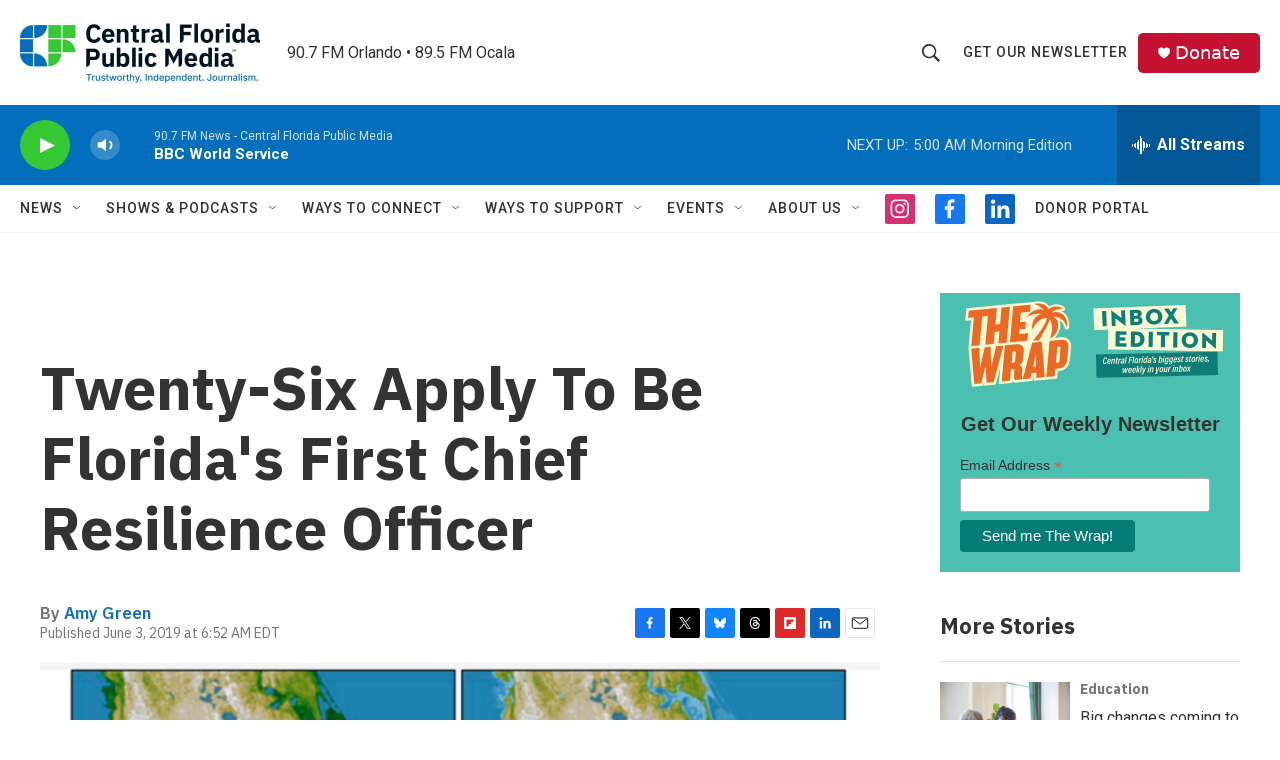

--- FILE ---
content_type: text/html; charset=utf-8
request_url: https://www.google.com/recaptcha/api2/aframe
body_size: 185
content:
<!DOCTYPE HTML><html><head><meta http-equiv="content-type" content="text/html; charset=UTF-8"></head><body><script nonce="JY-7Znss0MJ_CKgL6LYRlQ">/** Anti-fraud and anti-abuse applications only. See google.com/recaptcha */ try{var clients={'sodar':'https://pagead2.googlesyndication.com/pagead/sodar?'};window.addEventListener("message",function(a){try{if(a.source===window.parent){var b=JSON.parse(a.data);var c=clients[b['id']];if(c){var d=document.createElement('img');d.src=c+b['params']+'&rc='+(localStorage.getItem("rc::a")?sessionStorage.getItem("rc::b"):"");window.document.body.appendChild(d);sessionStorage.setItem("rc::e",parseInt(sessionStorage.getItem("rc::e")||0)+1);localStorage.setItem("rc::h",'1768470215527');}}}catch(b){}});window.parent.postMessage("_grecaptcha_ready", "*");}catch(b){}</script></body></html>